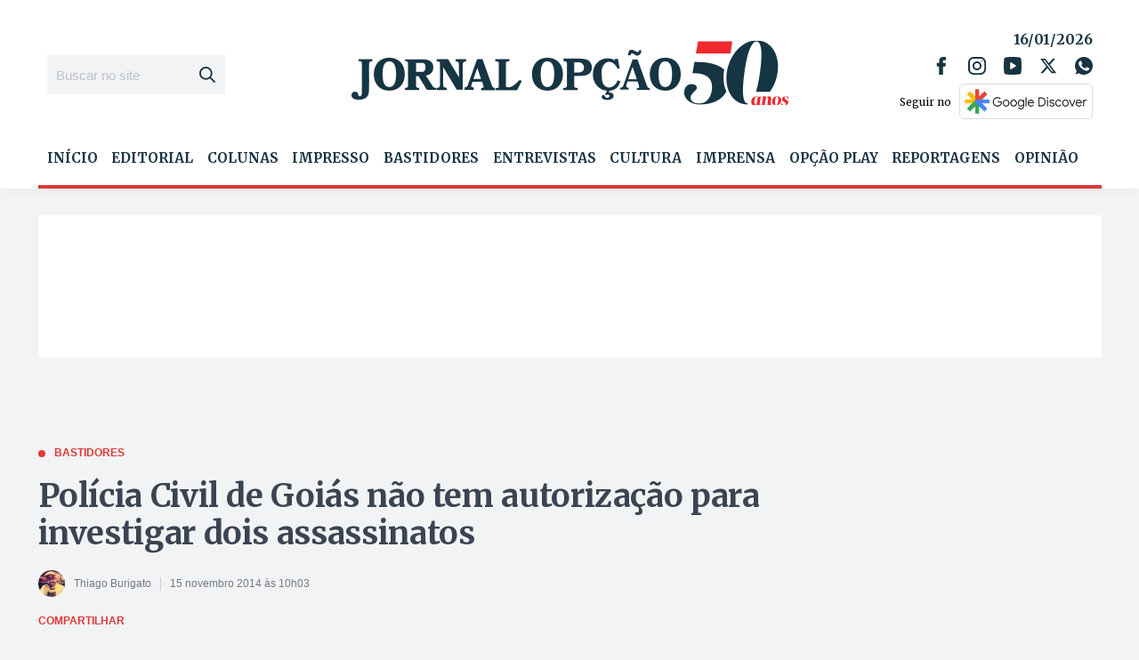

--- FILE ---
content_type: text/html; charset=utf-8
request_url: https://www.google.com/recaptcha/api2/aframe
body_size: 268
content:
<!DOCTYPE HTML><html><head><meta http-equiv="content-type" content="text/html; charset=UTF-8"></head><body><script nonce="5FNgRH6Rm40SUL20pnFMFw">/** Anti-fraud and anti-abuse applications only. See google.com/recaptcha */ try{var clients={'sodar':'https://pagead2.googlesyndication.com/pagead/sodar?'};window.addEventListener("message",function(a){try{if(a.source===window.parent){var b=JSON.parse(a.data);var c=clients[b['id']];if(c){var d=document.createElement('img');d.src=c+b['params']+'&rc='+(localStorage.getItem("rc::a")?sessionStorage.getItem("rc::b"):"");window.document.body.appendChild(d);sessionStorage.setItem("rc::e",parseInt(sessionStorage.getItem("rc::e")||0)+1);localStorage.setItem("rc::h",'1768579504396');}}}catch(b){}});window.parent.postMessage("_grecaptcha_ready", "*");}catch(b){}</script></body></html>